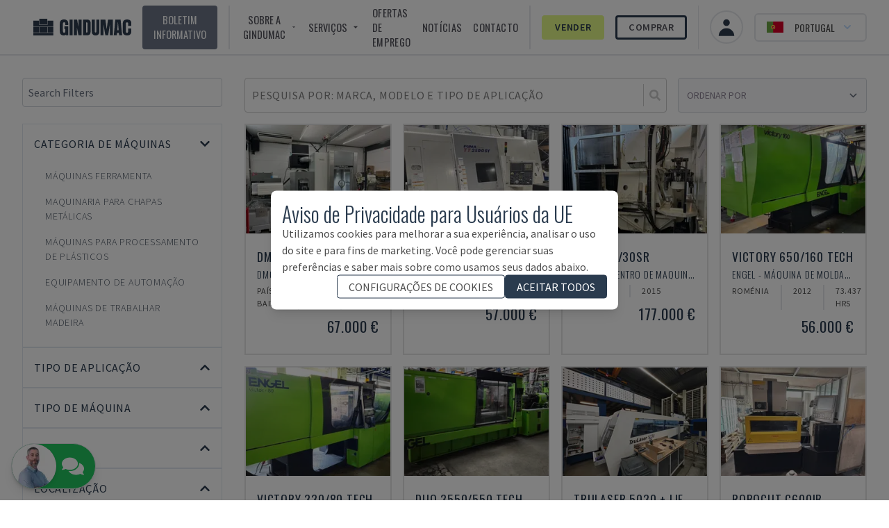

--- FILE ---
content_type: application/javascript; charset=utf-8
request_url: https://www.gindumac.pt/_next/static/chunks/4347-433d81351f261c13.js?dpl=dpl_BbHb1FpMnUnkoFL4ZQE1uefGFBNn
body_size: 20534
content:
!function(){try{var e="undefined"!=typeof window?window:"undefined"!=typeof global?global:"undefined"!=typeof self?self:{},t=Error().stack;t&&(e._sentryDebugIds=e._sentryDebugIds||{},e._sentryDebugIds[t]="2929c86e-d2dc-4411-8fc9-4a6ccf14a428",e._sentryDebugIdIdentifier="sentry-dbid-2929c86e-d2dc-4411-8fc9-4a6ccf14a428")}catch(e){}}();"use strict";(self.webpackChunk_N_E=self.webpackChunk_N_E||[]).push([[4347],{46399:function(e,t,a){a.d(t,{KA:function(){return l},gO:function(){return c},Dy:function(){return i},SQ:function(){return s},Ot:function(){return o}}),a(15436),a(74928),a(75035),a(3804),a(26630),a(57935);var n=a(86820);a(20243),a(40079),a(57753);var r=a(2066);function l(e){return{label:e.name&&e.name.toUpperCase(),value:e.id,slug:e.slug}}function i(e){let t=e.slug||(0,n.lV)(e.name);return{label:e.name&&e.name.toUpperCase(),value:e.name,slug:t}}function s(){let{t:e}=(0,r.Z)();return{getAppTypeOption:function(t){let a=t.name?e("products:"+t.name):"";if(!a){let e={"528f0cbf-aa19-42dc-9c35-2014323e587d":"3DPrinting","1d20e993-af80-4fa8-a2e4-e2312d7cfedb":"Deburring","21bda2c9-6469-46de-be71-de3703a55a9b":"Bending","4d0e86bb-f031-4d17-833f-7f163f8e81be":"Blow Moulding","a82f07f0-0b51-4853-81d6-724d8ebf22f7":"Boring","78d00ee5-980b-41c9-8ea3-15d3da8c8254":"Compounding","60cc13b9-418d-47ff-87e5-ec9492c24d82":"Drilling","85bae223-a5d8-4360-999d-908c752ca9fc":"EDM","9d331833-3c0d-4b91-9307-96530115e3e2":"Extrusion","97994b65-5226-46d5-a090-cae41cffb6c9":"Gear Hobbing","8ad93d3a-3313-4056-9c3d-99dccae7893c":"Grinding","2ed5a738-48f2-4cec-ac16-da6da05e6245":"Injection Moulding","ac6caffd-e3cc-424c-83e6-bfd37a248110":"Laser Cutting","c0946668-825a-4c92-acb1-3e78692d6fe0":"Laser Marking","66923dc0-aaf7-4f11-ae7e-27d8277cb401":"Laser Welding","da371dc0-030b-46ec-9523-ee0a96e006e9":"Measuring","62c734b2-692a-4c5c-aeec-27357e28a846":"Milling","69b6fb41-b380-4169-9c5a-adcd826477f8":"Other","5ab44f87-e3d2-4ed4-bcff-41954eeabb2a":"Other (AE)","6f8713f9-68c0-4a73-ac3b-a9e1fb95b87c":"Other (IMM)","235794b4-a017-421a-a566-d0b6eec0e2d5":"Other (MT)","60528568-8bd1-4e88-8b02-c31a61f1f329":"Other (SM)","7c885253-1dd1-4152-a3e5-cd7039d24c50":"Plasma Cutting","c49bbc44-63fa-43ec-ae47-f0a03d989d14":"Punching","da981823-5fb9-4219-aa11-65579b34b15a":"Robotics","f33ec68a-ef02-447f-9ef2-703c948aa895":"Sawing","10846585-24a7-46d1-ada1-dd6074c03d93":"Shaping","ce9bc4b5-a63f-43e8-8ec6-67644f24cb8a":"Shearing","c9cb7782-2ef7-49e5-80c2-b6b5752e8456":"SMT","e6b6008a-a591-4f20-b37a-0dbce60b86a8":"Stamping/Pressing","1f16dade-c9af-488c-ab12-a40565384dfb":"Turning","2649b651-f8ef-453f-b4ad-049bc9fd72e9":"Water Cutting","5d7d9b97-ab84-4cb0-ad1f-ae82c636ac79":"Welding"};t.key in e?a=e[t.key]:console.warn("useGetApplicationTypeOption() error: no API name for application :",t.key)}return a||console.log("slufiy will complain, error: no name for application :",t.key),{label:a.toUpperCase(),value:t.id,slug:(0,n.lV)(a)}}}}function o(){let{t:e}=(0,r.Z)();return{getMachineTypeOption:function(t){let a=e("products:"+t.name);if(!a){let e=[{key:"cafc248e-0bdb-45a9-8a1e-2bb27399d375",name:"3D Printer"},{key:"ad6669ef-d868-40bb-9a51-4fd15831ab2e",name:"Bending machines"},{key:"86b05544-ba40-4e9f-9684-fddad81d91b9",name:"Blow Moulding Machines"},{key:"20a269e9-b63d-486d-85d7-7f20b4bb7e20",name:"Boring machines"},{key:"a9ae3532-8197-4bd4-826f-9bae7cafc527",name:"Compounding Extrusion Line"},{key:"3a28e2d7-c6c2-43ed-90dc-518dd46e5751",name:"Compressor"},{key:"9391096d-9603-4280-a8b1-ad5044e3ca98",name:"Copy Router"},{key:"ce743c82-da99-4060-8336-7b441a9e18f8",name:"Drilling machines"},{key:"6f406a33-e918-4a85-b6f3-9bad3330ae2d",name:"Erosion machines"},{key:"5a171539-add9-4d34-a2b7-23121997a768",name:"Extrusion"},{key:"f35185b0-7440-45b6-a68e-f2f0feb68adc",name:"Fiber laser cutting machines"},{key:"f5a8f91a-ded6-4065-9270-3477aa0b3d7e",name:"Grinding machines"},{key:"8d332f1c-4f4f-4fa5-a05e-149edb7ff0f9",name:"Injection Moulding Compounder"},{key:"70e9fbd1-6e15-442d-9c31-8637efc6f4b8",name:"Injection moulding machines"},{key:"250cd61e-2e5b-4380-8075-d42fb4b1034b",name:"Laser cutting machines"},{key:"11a03070-a025-458b-ab53-7d6e19e99735",name:"Laser engraving and cutting machine"},{key:"0e38feb1-7faf-477e-a785-124bf9a82302",name:"Laser punch combination machine"},{key:"9bc31e14-3127-45cf-854e-692928060e84",name:"Laser welding machines"},{key:"56ac56ae-4ca5-4be4-8bac-c3479a06ddfc",name:"Lathes"},{key:"4d31bc98-0b00-4d7c-8a40-1e4ac9f0d2d3",name:"Machining centers (horizontal)"},{key:"30ce6dc1-0851-4e9d-8dc5-b4e0169b8a5a",name:"Machining centers (universal)"},{key:"32dcdb32-1fdd-47c5-915a-e25135a9d456",name:"Machining centers (vertical)"},{key:"9df1b414-4e54-45f3-b7a7-13601fe9c332",name:"Measuring machines"},{key:"9c228361-338d-4e38-afcb-5492e0a08924",name:"Milling machines"},{key:"2c9aab93-9860-44be-a7c8-73298e6f8aec",name:"Other"},{key:"a8ad3193-84c3-43f4-b276-279f6c713feb",name:"Pipe Bending"},{key:"6474c3c1-5970-4003-8461-003d80fb7da9",name:"Plasma Cutting Machine"},{key:"79adcb7c-b0e1-487d-8051-113d8778596a",name:"Press Brake"},{key:"acca8470-e11c-4bfe-880f-631cd69509e3",name:"Punching machines"},{key:"fa6cd01c-3a76-4ac5-a322-6b9a7a9085f2",name:"Robot"},{key:"cf9b6ed6-c66e-4215-b2b7-0bb8176c48db",name:"Rubber Injection Presses"},{key:"5765efc2-ab59-4f2e-ab21-2049ea6a50a9",name:"Sawing machines"},{key:"62423eb2-82a5-4b90-9e6b-7a4244520033",name:"Section Bending Machine"},{key:"275b0dac-3c5c-4246-b459-5c54caadd56b",name:"Shaping machines"},{key:"fc4cf5c2-b7ba-46b3-85c3-bf7d7a8958ab",name:"Shearing machines"},{key:"f2ff97e0-f488-4aab-aa76-28842b7315b8",name:"SMT"},{key:"6f4de062-8e42-4080-8f98-c3e13f7cc694",name:"Spare parts"},{key:"d092daab-37b4-4ce9-8be6-7e679bba0011",name:"Stamping machines"},{key:"4d2cd3ff-0ec6-4abb-8db8-94ad6ae003d2",name:"Turret punching machines"},{key:"059fd3c4-e359-4fcb-ac1a-16109d285211",name:"Waterjet cutting machines"},{key:"f631bf6c-188c-473f-ac59-0275eb0001c4",name:"Welding"}].find(e=>e.key===t.key);e&&(a=e.name)}return{label:a.toUpperCase(),value:t.id,slug:(0,n.jv)((0,n.lV)(a))}}}}function c(e){return{label:(null==e?void 0:e.name)&&e.name.toUpperCase(),value:e.id,slug:(null==e?void 0:e.country_code)&&e.country_code.toUpperCase()}}a(98825)},54347:function(e,t,a){a.d(t,{A5:function(){return eh},ZP:function(){return ed}});var n,r,l=a(15436),i=a(64162),s=a(94563),o=a(17467);a(46399);var c=a(44588),d=a(77460),u=a(76739),p=a.n(u),m=a(75035),h=a(86820),f=a(57753),g=a.n(f),b=a(74928),v=a(57935),_=a(98825),x=a(30227),y=a(40079),w=a(464),j=a(52563),S=a(10673),C=a(6763),E=a(14372);function N(){let[e,t]=(0,i.useState)(""),{facets:a}=(0,C.S)(),{brand:n,application_type:r,machine_type:s,model:o,search:c,localization_country:d,localization_continent:u,control_unit_brands:p,tech_specs:h,min_year:f,max_year:g,min_price:_,max_price:x}=(0,b.C)(e=>e.productFilter),y=(0,b.T)(),[S,N]=(0,i.useState)([]),{t:T}=(0,m.Z)("products");(0,i.useEffect)(()=>{if(a){let t=function(e,t,a){var n;if(!e)return[];let r=[],l=(null==a?void 0:a.toLowerCase().trim())||"",i=e=>l?e.filter(e=>{var t;return null===(t=e.name)||void 0===t?void 0:t.toLowerCase().includes(l)}):e;if(e.brands&&e.brands.length>0){let t=i(e.brands);t.length>0&&r.push({label:"Brands",options:t.map(e=>({value:e.id||e.slug,label:e.name,slug:e.slug,key:"brands"}))})}if(e.models&&e.models.length>0){let t=l?e.models.filter(e=>{var t;return null===(t=e.name)||void 0===t?void 0:t.toLowerCase().includes(l)}):e.models;t.length>0&&r.push({label:"Models",options:t.map(e=>({value:e.name,label:e.name,slug:e.name,key:"models"}))})}if(e.application_types&&e.application_types.length>0){let t=i(e.application_types);t.length>0&&r.push({label:"Application Types",options:t.map(e=>({value:e.id||e.slug,label:e.name,slug:e.slug,key:"application_types"}))})}if(e.machine_types&&e.machine_types.length>0){let t=i(e.machine_types);t.length>0&&r.push({label:"Machine Types",options:t.map(e=>({value:e.id||e.slug,label:e.name,slug:e.slug,key:"machine_types"}))})}if(e.categories&&e.categories.length>0){let t=i(e.categories);t.length>0&&r.push({label:"Categories",options:t.map(e=>({value:e.id||e.slug,label:e.name,slug:e.slug,key:"categories"}))})}if(e.countries&&e.countries.length>0){let t=i(e.countries);t.length>0&&r.push({label:"Countries",options:t.map(e=>({value:e.id||e.slug,label:e.name,slug:e.slug,key:"countries"}))})}if(null===(n=e.tech_specs)||void 0===n?void 0:n["Control Unit"]){let t=e.tech_specs["Control Unit"];if(Array.isArray(t)&&t.length>0){let e=t.find(e=>"control_unit_brands"===e.slug||"control-unit-brands"===e.slug);if((null==e?void 0:e.options)&&e.options.length>0){let t=l?e.options.filter(e=>String(e).toLowerCase().includes(l)):e.options;t.length>0&&r.push({label:"Control Unit Brands",options:t.map(e=>({value:String(e),label:String(e),slug:String(e),key:"control_unit_brands"}))})}}}if(e.machine_category){let t=e.machine_category;t.name&&(!l||t.name.toLowerCase().includes(l))&&r.push({label:"Machine Category",options:[{value:t.slug||t.id,label:t.name,slug:t.slug}]})}if(e.tech_specs&&Object.entries(e.tech_specs).forEach(e=>{let[t,a]=e;Array.isArray(a)&&a.forEach(e=>{if(e.options&&e.options.length>0){let a=e.name||e.slug,n="".concat(t," - ").concat(a);if(!l||n.toLowerCase().includes(l)){let t=l?e.options.filter(e=>("object"==typeof e?e.value||e.label||e.name:String(e)).toLowerCase().includes(l)):e.options;t.length>0&&r.push({label:n,options:t.map(t=>{let a="object"==typeof t?t.value||t.label||t.name:t,n="object"==typeof t?t.label||t.name||t.value:t;return{value:String(a),label:String(n),slug:e.slug,key:"tech_specs",fieldSlug:e.slug}})})}}})}),e.year_range){let a=e.year_range;if(!l||"year".includes(l)||"construction year".includes(l)){let e=[];a.min&&e.push({value:"min_year:".concat(a.min),label:"".concat(t("products:Year from")," ").concat(a.min),slug:"min_year",key:"year"}),a.max&&e.push({value:"max_year:".concat(a.max),label:"".concat(t("products:Year to")," ").concat(a.max),slug:"max_year",key:"year"}),e.length>0&&r.push({label:t("products:Construction Year"),options:e})}}if(e.price_range){let a=e.price_range;if(!l||"price".includes(l)){let e=[];a.min&&e.push({value:"min_price:".concat(a.min),label:"".concat(t("products:Price from")," ").concat(a.min),slug:"min_price",key:"price"}),a.max&&e.push({value:"max_price:".concat(a.max),label:"".concat(t("products:Price to")," ").concat(a.max),slug:"max_price",key:"price"}),e.length>0&&r.push({label:"Price Range",options:e})}}return r}(a,T,e);N(e?t:[])}},[a,e,T]);let R=(0,j.Z)(e=>{t(e)},300),L=[...(null!=n?n:[]).map(e=>({...e,key:"brands"})),...(null!=o?o:[]).map(e=>({...e,key:"models"})),...(null!=r?r:[]).map(e=>({...e,key:"application_types"})),...(null!=s?s:[]).map(e=>({...e,key:"machine_types"})),...(null!=d?d:[]).map(e=>({...e,key:"countries"}))];u&&L.push({label:"ONLY EUROPE",value:Array.isArray(u)?u[0]:u,key:"continents"}),L.push(...(null!=p?p:[]).map(e=>({label:"".concat(T("products:Control Unit Brand"),": ").concat(e),value:e,key:"control_unit_brands"}))),h&&Object.entries(h).forEach(e=>{let[t,n]=e;if(null!=n){let e=Array.isArray(n)?n:[n],r=t.replace(/_/g," ").replace(/\b\w/g,e=>e.toUpperCase());(null==a?void 0:a.tech_specs)&&Object.values(a.tech_specs).forEach(e=>{if(Array.isArray(e)){let a=e.find(e=>(0,E.OH)(e.slug)===t);(null==a?void 0:a.name)&&(r=a.name)}}),e.forEach(e=>{if(null!=e){let a,n;"object"==typeof e?(a=e.label||e.name||e.value||JSON.stringify(e),n=e.value||e.label||e.name||JSON.stringify(e)):"boolean"==typeof e?(a=e?T("products:Yes"):T("products:No"),n=e?T("products:Yes"):T("products:No")):(a=String(e),n=String(e)),L.push({label:"".concat(T("products:".concat(r)),": ").concat(a),value:n,key:"tech_specs",slug:t,fieldSlug:t})}})}}),f&&L.push({label:"".concat(T("products:Year from")," ").concat(f),value:"min_year:".concat(f),key:"year",slug:"min_year"}),g&&L.push({label:"".concat(T("products:Year to")," ").concat(g),value:"max_year:".concat(g),key:"year",slug:"max_year"}),_&&L.push({label:"".concat(T("products:Price from")," ").concat(_),value:"min_price:".concat(_),key:"price",slug:"min_price"}),x&&L.push({label:"".concat(T("products:Price to")," ").concat(x),value:"max_price:".concat(x),key:"price",slug:"max_price"}),c&&L.push({label:c,value:c,key:"search"});let I=(0,w.Z)();return(0,l.jsx)(O,{name:"product-filter-searchbar",isMulti:!0,options:S,onInputChange:function(e){return R(e),e},onChange:function(e){console.log("handleOnChange called with values:",e);let t=e.filter(e=>(null==e?void 0:e.key)==="brands"),a=e.filter(e=>(null==e?void 0:e.key)==="models"),n=e.filter(e=>(null==e?void 0:e.key)==="application_types"),r=e.filter(e=>(null==e?void 0:e.key)==="countries"),l=e.filter(e=>(null==e?void 0:e.key)==="machine_types"),i=e.filter(e=>(null==e?void 0:e.key)==="control_unit_brands"),s=e.filter(e=>(null==e?void 0:e.key)==="tech_specs"),o=e.filter(e=>(null==e?void 0:e.key)==="year"),c=e.filter(e=>(null==e?void 0:e.key)==="price"),d=e.filter(e=>(null==e?void 0:e.key)==="continents"),u=e.find(e=>(null==e?void 0:e.key)==="search");console.log("Updating filters from SearchbarV2:",{brands:t,models:a,application_types:n,countries:r,control_unit_brands:i,tech_specs_filtered:s,years:o,prices:c,searchText:u}),y((0,v.dk)(t)),y((0,v.ZY)(a)),y((0,v.Ym)(n)),y((0,v.TD)(l)),y((0,v.eD)(r)),y((0,v.ue)(d.length>0?d[0].value:void 0)),y((0,v.sh)(i.map(e=>e.value)));let p=o.find(e=>"min_year"===e.slug),m=o.find(e=>"max_year"===e.slug);y((0,v.h5)(p?parseInt(p.value.split(":")[1]):void 0)),y((0,v.XB)(m?parseInt(m.value.split(":")[1]):void 0));let f=c.find(e=>"min_price"===e.slug),g=c.find(e=>"max_price"===e.slug);y((0,v.vW)(f?parseInt(f.value.split(":")[1]):void 0)),y((0,v.L6)(g?parseInt(g.value.split(":")[1]):void 0));let b={};s.forEach(e=>{let t=e.slug||e.fieldSlug;if(t){let a=(0,E.OH)(t);b[a]||(b[a]=[]),b[a].push(e.value)}}),h&&Object.keys(h).forEach(e=>{b[e]||y((0,v.Pp)({key:e,value:void 0}))}),Object.entries(b).forEach(e=>{let[t,a]=e;y((0,v.Pp)({key:t,value:a}))}),y((0,v.qP)(null==u?void 0:u.value)),y((0,v.YA)(1))},disableNoOptionsMessage:!0,value:L,onCreateOption:e=>{y((0,v.qP)(e))},placeholder:I?T("products:SEARCH").toUpperCase():T("products:PRODUCT_LIST_SEARCH_PLACEHOLDER"),isSearchbar:!0})}function O(e){let{t}=(0,m.Z)();return(0,l.jsxs)("div",{className:e.containerClasses,children:[(0,l.jsx)("label",{className:"input-label",htmlFor:e.name,children:e.label}),(0,l.jsx)(x.Z,{name:e.name,placeholder:e.placeholder,options:e.options,styles:{input:e=>({...e,"input:focus":{boxShadow:"none",borderRadiu:"2em"}}),control:t=>{var a;return{...t,minHeight:"3rem",height:"auto",borderRadiu:null!==(a=e.borderRadius)&&void 0!==a?a:"0px","control:focus":{borderColor:"#6b7280"}}},valueContainer:e=>({...e,padding:"0.5rem",maxHeight:"none",overflow:"visible"}),multiValue:e=>({...e,margin:"2px"})},onChange:t=>{console.log("CreatableAutocomplete - onChange triggered with:",t),e.onChange&&e.onChange(t)},isMulti:e.isMulti,id:e.name,onInputChange:e.onInputChange,value:e.value,noOptionsMessage:()=>e.disableNoOptionsMessage?"":"No options",onCreateOption:e.onCreateOption,formatCreateLabel:e=>t("products:SEARCH")+": ".concat(e),createOptionPosition:"first",components:e.isSearchbar?{DropdownIndicator:T}:void 0})]})}let T=e=>(0,l.jsx)(S.c.DropdownIndicator,{...e,children:(0,l.jsx)(s.U41,{})});var R=a(29443),L=a(58279),I=a(81127);function k(){var e;let t=(0,b.T)(),a=(0,b.C)(e=>e.productFilter.page),{apiProductsResponse:n}=(0,R.Z)(),r=Math.ceil((null!==(e=null==n?void 0:n.total)&&void 0!==e?e:0)/I.L8),s=(0,d.Z)(1,r+1),o=!1,[c,u]=(0,i.useState)(0),[p,m]=(0,i.useState)(2);function h(e){try{window.scrollTo({top:0}),console.log("Scrolling up")}catch(e){console.error(e)}t((0,v.YA)(e))}return(0,i.useEffect)(()=>{u(a),window&&m(window.innerWidth<768?2:4)},[a]),0!=c&&s&&s.length>1?(0,l.jsxs)("div",{className:"btn-group mt-4 flex flex-nowrap justify-center","data-testid":"filter-pagination",children:[1!==c&&(0,l.jsx)("button",{className:"btn",onClick:()=>{h(c-1)},children:"\xab"}),s.map(e=>{let t=e-a;return 1==e||Math.abs(t)<p||e===r?(o=!1,(0,l.jsx)("button",{className:g()({btn:!0,"bg-brand-500 text-white":c==e}),onClick:()=>{h(e)},"data-testid":"filter-page-"+e,children:e},e)):o?void 0:(o=!0,(0,l.jsx)("button",{className:g()({btn:!0,"bg-brand-500 text-white":a==e}),disabled:!0,children:"..."},e))}),a!==(0,L.Z)(s)&&(0,l.jsx)("button",{className:"btn",onClick:()=>{h(c+1)},children:"\xbb"})]}):null}var A=a(27671),P=a(51025),U=a(27180),M=a(55775),D=a(83421),Z=a(96957),F=a(96636),q=a(32056),H=a(25234),B=a(24263),Y=a(75258);function z(e){let{title:t}=e;return(0,l.jsx)("div",{children:(0,l.jsx)("p",{className:"text-center text-muted-500",children:t})})}var V=function(e){let{isOpen:t,setIsOpen:a}=e,{t:n}=(0,m.Z)("products"),{register:r,handleSubmit:i,formState:{errors:s,isSubmitSuccessful:c,isSubmitting:d}}=(0,A.cI)({mode:"onBlur"}),{tFuzz:u}=(0,Z.M)();async function p(e){console.log(e);try{await (0,B.H1)({"first-name":e["search-request_first-name"],"last-name":e["search-request_last-name"],city:e["search-request_city"],email:e["search-request_email"],company:e["search-request_company"],country:e["search-request_country"],"phone-number":e["search-request_phone"],"phone-prefix":e["search-request_phone-prefix"],brand:e["search-request_brand"],comments:e["search-request_comments"],machine_category:e["search-request_machine_category"],model:e["search-request_model"],price_ranges:e["search-request_price_range"].replace("€",""),year:e["search-request_year"],"platform-name":"GINDUMAC Website","platform-type":"Wanted Request"}),(0,Y.zz)("buttonClick",{label:"Submit wanted request"})}catch(e){console.error("errror",e)}}let{locale:f}=(0,y.useRouter)(),{data:g}=(0,q.a)(["range"],()=>(0,F.SB)(null!=f?f:"en-US"));return(0,l.jsx)(l.Fragment,{children:(0,l.jsxs)(o.Z,{hasLogo:!0,isOpen:t,setIsOpen:a,size:"full",children:[(0,l.jsx)("hr",{}),(0,l.jsx)("div",{className:"","data-testid":"get-search-request_form",children:c?(0,l.jsx)(H.q,{subtitle:n("products:SUCCESS_MESSAGE_SEARCH_REQUEST_HEADER2")}):(0,l.jsxs)(l.Fragment,{children:[(0,l.jsx)("h1",{className:"my-6 text-center",children:n("products:SEARCH_REQUEST_FORM_HEADER")}),(0,l.jsxs)("form",{className:"mx-auto max-w-xl",onSubmit:i(p),children:[(0,l.jsx)(z,{title:n("products:SEARCH_REQUEST_FORM_P1")}),(0,l.jsxs)("div",{className:"mt-6 flex space-x-2",children:[(0,l.jsx)("div",{className:"w-1/2",children:(0,l.jsx)(D.P,{label:n("products:FORM_SELECT_CATEGORY"),options:(0,_.CP)().map(e=>({value:e.name,label:u(e.name)})),errors:s,register:r,name:"search-request_machine_category",validation:{required:!0}})}),(0,l.jsx)("div",{className:"w-1/2",children:(0,l.jsx)(P.I,{name:"search-request_brand",register:r,errors:s,placeholder:n("FORM_PLACEHOLDER_BRANDS").toUpperCase(),validation:{required:!0,maxLength:50}})})]}),(0,l.jsxs)("div",{className:"flex space-x-2",children:[(0,l.jsx)("div",{className:"w-1/2",children:(0,l.jsx)(P.I,{name:"search-request_model",register:r,errors:s,placeholder:n("FORM_PLACEHOLDER_MODELS").toUpperCase(),validation:{required:!0,maxLength:50}})}),(0,l.jsx)("div",{className:"w-1/2",children:(0,l.jsx)(P.I,{name:"search-request_year",register:r,errors:s,placeholder:n("FORM_PLACEHOLDER_YOM").toUpperCase(),validation:{required:!0,maxLength:50},type:"number"})})]}),(0,l.jsx)(P.I,{name:"search-request_comments",register:r,errors:s,placeholder:n("FORM_PLACEHOLDER_DETAILED_COMMENTS").toUpperCase(),validation:{required:!0,maxLength:120},type:"textarea"}),g&&(0,l.jsx)("div",{className:"mt-4",children:(0,l.jsx)(D.P,{label:n("products:SEARCH_REQUEST_BUDGET_RANGE").toUpperCase(),options:null==g?void 0:g["price-ranges"].map(e=>({value:e[0].toLocaleString("en-US")+(e[1]?" - "+e[1].toLocaleString("en-US"):" and over."),label:(0,h.OH)(e[0])+" - "+(e[1]?(0,h.OH)(e[1]):n("products:FORM_PRICE_RANGE_OVER")).toLowerCase()})),errors:s,register:r,name:"search-request_price_range",validation:{required:!0}})}),(0,l.jsxs)("div",{className:"space-y-2",children:[(0,l.jsx)("h3",{className:"my-4 text-center",children:n("products:DETAIL_MODALQUOTE_SUBHEADER3")}),(0,l.jsxs)("div",{className:"flex space-x-2",children:[(0,l.jsx)("div",{className:"w-1/2",children:(0,l.jsx)(P.I,{name:"search-request_first-name",register:r,errors:s,placeholder:n("FORM_PLACEHOLDER_FIRSTNAME"),validation:{required:!0,maxLength:50}})}),(0,l.jsx)("div",{className:"w-1/2",children:(0,l.jsx)(P.I,{name:"search-request_last-name",register:r,errors:s,placeholder:n("FORM_PLACEHOLDER_LASTNAME"),validation:{required:!0,maxLength:50}})})]}),(0,l.jsxs)("div",{className:"flex space-x-2",children:[(0,l.jsx)("div",{className:"w-1/2",children:(0,l.jsx)(P.I,{name:"search-request_company",register:r,errors:s,placeholder:n("FORM_PLACEHOLDER_COMPANY"),validation:{required:!0,maxLength:100}})}),(0,l.jsx)("div",{className:"w-1/2",children:(0,l.jsx)(P.I,{type:"email",name:"search-request_email",register:r,errors:s,placeholder:n("FORM_PLACEHOLDER_EMAIL"),validation:{required:!0,maxLength:100}})})]}),(0,l.jsxs)("div",{className:"flex space-x-2",children:[(0,l.jsx)("div",{className:"w-1/2",children:(0,l.jsx)(M.i,{type:"phoneCode",name:"search-request_phone-prefix",register:r,errors:s,validation:{required:!0}})}),(0,l.jsx)("div",{className:"w-1/2",children:(0,l.jsx)(P.I,{type:"number",name:"search-request_phone",register:r,errors:s,placeholder:n("FORM_PLACEHOLDER_PHONE"),validation:{required:!0,maxLength:20}})})]}),(0,l.jsxs)("div",{className:"flex space-x-2",children:[(0,l.jsx)("div",{className:"w-1/2",children:(0,l.jsx)(P.I,{name:"search-request_city",register:r,errors:s,placeholder:n("FORM_PLACEHOLDER_CITY").toUpperCase(),validation:{required:!0,maxLength:100}})}),(0,l.jsx)("div",{className:"w-1/2",children:(0,l.jsx)(M.i,{type:"country",name:"search-request_country",register:r,errors:s,validation:{required:!0}})})]}),(0,l.jsx)(U.$,{name:"search-request_terms",register:r,errors:s})]}),(0,l.jsx)("button",{type:"submit",className:"mx-auto mb-12 mt-4 rounded bg-brand-500 px-8 py-4 text-center uppercase text-white hover:bg-brand-400","data-testid":"submit-wanted-request",disabled:d,children:n("products:DETAIL_MODALQUOTE_BTN_SEND")})]})]})})]})})},W=function(){let{t:e}=(0,m.Z)(),[t,a]=(0,i.useState)(!1);return(0,l.jsx)("div",{className:"col-span-full h-64 w-full bg-gray-100 md:h-48",children:(0,l.jsxs)("ul",{className:"flex h-full flex-col items-center justify-center space-y-4 md:flex-row md:space-x-6 md:space-y-0",children:[(0,l.jsx)("li",{children:(0,l.jsx)("img",{src:"/svg/magnifying-glass.svg",alt:"",className:"h-20"})}),(0,l.jsxs)("li",{className:"px-2 text-center font-secondary text-2xl font-extralight text-brand-500 md:text-left",children:[(0,l.jsxs)("div",{children:[e("products:REQUEST_PRODUCT_LIST_HEADER"),(0,l.jsxs)("span",{className:"font-medium",children:[" ",e("products:REQUEST_PRODUCT_LIST_HIGHLIGHT")]})]}),(0,l.jsx)("div",{className:"font-primary text-base",children:e("products:REQUEST_PRODUCT_LIST_P1")})]}),(0,l.jsxs)("li",{className:"last-item",children:[(0,l.jsx)("button",{className:"bg-brand-500 px-4 py-2 font-light text-white",onClick:()=>{a(!0),(0,Y.zz)("buttonClick",{label:"Send wanted request"})},"data-testid":"open-wanted-request",children:e("products:REQUEST_BANNER_BTN")}),t&&(0,l.jsx)(V,{isOpen:t,setIsOpen:a})]})]})})},G=a(2066),Q=a(66305),K=a(86683),J=a(88732),X=a(67879),$=a(3804),ee=a(26630);(n=r||(r={})).Boolean="boolean",n.Numeric="numeric",n.Text="text";var et=a(14779);function ea(e){let{field:t,minKey:a,maxKey:n,minValue:r,maxValue:s,debouncedSetValue:o,minSlug:c,maxSlug:d}=e,{t:u}=(0,m.Z)(),p=t.slug,[h,f]=(0,i.useState)(null!=r?r:""),[g,b]=(0,i.useState)(null!=s?s:""),[v,_]=(0,i.useState)("");(0,i.useEffect)(()=>{f(null!=r?r:"")},[r]),(0,i.useEffect)(()=>{b(null!=s?s:"")},[s]),(0,i.useEffect)(()=>{let e=setTimeout(()=>{let e=""===h?void 0:Number(h),t=""===g?void 0:Number(g);void 0!==e&&e<0?_(u("products:validation_min_cannot_be_negative")):void 0!==t&&t<0?_(u("products:validation_max_cannot_be_negative")):void 0!==e&&void 0!==t&&e>t?_(u("products:validation_min_greater_than_max")):_("")},1e3);return()=>clearTimeout(e)},[h,g,u]);let x=e=>{if(f(e),""===e){o(c,void 0);return}let t=Number(e);t<0||void 0!==s&&t>Number(s)||o(c,t)},y=e=>{if(b(e),""===e){o(d,void 0);return}let t=Number(e);t<0||void 0!==r&&t<Number(r)||o(d,t)};return(0,l.jsxs)("div",{className:"flex min-w-0 flex-col gap-2",children:[(0,l.jsx)("label",{className:"input-label min-w-[140px] flex-shrink-0 font-bold",htmlFor:p,children:u("products:".concat(t.name))}),(0,l.jsxs)("div",{className:"flex min-w-0 flex-row items-center gap-2",children:[(0,l.jsx)("input",{id:"".concat(p,"-min"),name:a,type:"number",className:"w-full min-w-0 rounded border p-2 ".concat(v?"border-red-500":"border-gray-300"),value:h,onChange:e=>x(e.target.value),placeholder:t.unit?"Min (".concat(t.unit,")"):"Min"}),(0,l.jsx)("span",{children:"-"}),(0,l.jsx)("input",{id:"".concat(p,"-max"),name:n,type:"number",className:"w-full min-w-0 rounded border p-2 ".concat(v?"border-red-500":"border-gray-300"),value:g,onChange:e=>y(e.target.value),placeholder:t.unit?"Max (".concat(t.unit,")"):"Max"}),t.unit&&(0,l.jsx)("span",{className:"flex-shrink-0 text-sm text-gray-500",children:t.unit})]}),v&&(0,l.jsx)("div",{className:"text-sm text-red-600",children:v})]})}function en(e){let{field:t,hasSelectorLabel:a=!1}=e,{t:n}=(0,m.Z)(),s=(0,b.T)(),o=(0,b.C)(e=>e.productFilter),c=o.tech_specs||{},d=t.slug,u="control_unit_brands"===d||"control-unit-brands"===d||"control_brand"===d||"control-brand"===d||t.name.toLowerCase().includes("control")&&t.name.toLowerCase().includes("brand"),p=(0,E.OH)(d),h=u?o.control_unit_brands:c[p],f=(e,t)=>{if(s((0,v.YA)(1)),u){let e=Array.isArray(t)?t.map(e=>e.value||e):t?[String(t)]:[];s((0,v.sh)(e))}else{let a=(0,E.OH)(e);s((0,v.Pp)({key:a,value:t}))}},g=(0,i.useMemo)(()=>(0,j.Z)((e,t)=>{s((0,v.YA)(1));let a=(0,E.OH)(e);s((0,v.Pp)({key:a,value:t}))},500),[s]);if(!(0,E.ri)(d))return null;if(t.options&&t.options.length>0){let e=t.options.map(e=>({label:String(e),value:String(e)})),r=Array.isArray(h)?h:h?[h]:[];return r.length>0&&(r=r.map(e=>{if("object"==typeof e&&e.label&&e.value)return e;let t=String(e);return{label:t,value:t}})),(0,l.jsxs)("div",{className:"flex flex-col gap-2",children:[a&&(0,l.jsx)("label",{className:"font-bold",children:n("products:".concat(t.name))}),(0,l.jsx)($.Z,{placeholder:n("products:select_placeholder",{field:n("products:".concat(t.name))}),name:"".concat(d,"-autocomplete"),isMulti:!0,options:e,value:r,onChange:e=>f(d,e)})]})}if(void 0!==t.options&&0===t.options.length)return null;if(t.type===r.Boolean)return(0,l.jsxs)("div",{className:"flex flex-col gap-2",children:[(0,l.jsx)("label",{className:"font-bold",children:n("products:".concat(t.name))}),(0,l.jsx)(et.Z,{checked:!0===h,onChange:e=>{f(d,!!e.target.checked||void 0)}})]});if(t.type===r.Numeric){let e="".concat(d,"-min"),a="".concat(d,"-max"),n=(0,E.OH)(e),r=(0,E.OH)(a),i=c[n],s=c[r];return(0,l.jsx)(ea,{field:t,minKey:n,maxKey:r,minValue:i,maxValue:s,debouncedSetValue:g,minSlug:e,maxSlug:a})}return t.type===r.Text?(0,l.jsxs)("div",{className:"flex min-w-0 items-center gap-2",children:[(0,l.jsx)("label",{className:"input-label min-w-[140px] flex-shrink-0 font-bold",htmlFor:d,children:t.name}),(0,l.jsx)("input",{id:d,name:d,type:"text",className:"w-full min-w-0 rounded border border-gray-300 p-2",defaultValue:null!=h?h:"",onChange:e=>g(d,e.target.value),placeholder:t.unit?"e.g. (".concat(t.unit,")"):void 0}),t.unit&&(0,l.jsx)("span",{className:"flex-shrink-0 text-sm text-gray-500",children:t.unit})]}):null}function er(e){let{searchQuery:t=""}=e,{t:a}=(0,m.Z)(),{techSpecsCategories:n,isFetching:r}=(0,C.S)(),i=(0,b.C)(e=>e.productFilter);if(!n.length)return null;let s=n.find(e=>"Control Unit"===e.title);if(!s)return null;let o=s.fields.filter(e=>!!(0,E.ri)(e.slug)&&(void 0===e.options||0!==e.options.length)),c=t?o.filter(e=>"".concat(s.title," ").concat(e.name).toLowerCase().includes(t.toLowerCase())):o;if(0===c.length)return null;let d=o.some(e=>{var t;let a=(0,E.OH)(e.slug),n=(null===(t=i.tech_specs)||void 0===t?void 0:t[a])||i.control_unit_brands;return null!=n&&""!==n&&(!Array.isArray(n)||n.length>0)});return(0,l.jsx)(ee.Z,{title:a("products:".concat(s.title)),isOpenDefaultState:!!t||d,children:(0,l.jsxs)("div",{className:"relative space-y-6",children:[r&&(0,l.jsx)("div",{className:"absolute inset-0 z-10 flex items-center justify-center bg-white/50",children:(0,l.jsx)("div",{className:"h-6 w-6 animate-spin rounded-full border-2 border-brand-500 border-t-transparent"})}),c.map(e=>(0,l.jsx)("div",{id:"techspec-".concat(e.slug),children:(0,l.jsx)(en,{field:e})},e.id))]})})}function el(e){let{searchQuery:t=""}=e,{t:a}=(0,m.Z)(),{techSpecsCategories:n,isFetching:r}=(0,C.S)(),i=(0,b.C)(e=>e.productFilter);if(!n.length)return null;let s=n.find(e=>"Movement"===e.title);if(!s)return null;let o=s.fields.filter(e=>!!("Number of Axes"!==e.name&&(0,E.ri)(e.slug))&&(void 0===e.options||0!==e.options.length)),c=t?o.filter(e=>"".concat(s.title," ").concat(e.name).toLowerCase().includes(t.toLowerCase())):o;if(0===c.length)return null;let d=o.some(e=>{var t;let a=(0,E.OH)(e.slug),n=null===(t=i.tech_specs)||void 0===t?void 0:t[a];return null!=n&&""!==n&&(!Array.isArray(n)||n.length>0)});return(0,l.jsx)(ee.Z,{title:a("products:".concat(s.title)),isOpenDefaultState:!!t||d,children:(0,l.jsxs)("div",{className:"relative space-y-6",children:[r&&(0,l.jsx)("div",{className:"absolute inset-0 z-10 flex items-center justify-center bg-white/50",children:(0,l.jsx)("div",{className:"h-6 w-6 animate-spin rounded-full border-2 border-brand-500 border-t-transparent"})}),c.map(e=>(0,l.jsx)("div",{id:"techspec-".concat(e.slug),children:(0,l.jsx)(en,{field:e})},e.id))]})})}function ei(e){var t;let{searchQuery:a=""}=e,{t:n}=(0,m.Z)(),{techSpecsCategories:r,isFetching:i}=(0,C.S)(),s=(0,b.C)(e=>e.productFilter);if(!r.length)return null;let o=r.find(e=>"Movement"===e.title);if(!o)return null;let c=o.fields.find(e=>"Number of Axes"===e.name);if(!c||!(0,E.ri)(c.slug)||void 0!==c.options&&0===c.options.length||a&&!"number of axes ".concat(c.name).toLowerCase().includes(a.toLowerCase()))return null;let d=(0,E.OH)(c.slug),u=null===(t=s.tech_specs)||void 0===t?void 0:t[d],p=null!=u&&""!==u&&(!Array.isArray(u)||u.length>0);return(0,l.jsx)(ee.Z,{title:n("products:Number of Axes"),isOpenDefaultState:!!a||p,children:(0,l.jsxs)("div",{className:"relative space-y-6",children:[i&&(0,l.jsx)("div",{className:"absolute inset-0 z-10 flex items-center justify-center bg-white/50",children:(0,l.jsx)("div",{className:"h-6 w-6 animate-spin rounded-full border-2 border-brand-500 border-t-transparent"})}),(0,l.jsx)("div",{id:"techspec-".concat(c.slug),children:(0,l.jsx)(en,{field:c})},c.id)]})})}function es(e){let{searchQuery:t=""}=e,{techSpecsCategories:a,isFetching:n}=(0,C.S)(),{t:r}=(0,m.Z)(),i=(0,b.C)(e=>e.productFilter);if(!a.length)return null;let s=a.find(e=>"Technical Specification"===e.title);if(!s)return null;let o=s.fields.filter(e=>!!(0,E.ri)(e.slug)&&(void 0===e.options||0!==e.options.length)),c=t?o.filter(e=>"".concat(s.title," ").concat(e.name).toLowerCase().includes(t.toLowerCase())):o;if(0===c.length)return null;let d=o.some(e=>{var t;let a=(0,E.OH)(e.slug),n=null===(t=i.tech_specs)||void 0===t?void 0:t[a];return null!=n&&""!==n&&(!Array.isArray(n)||n.length>0)});return(0,l.jsx)(ee.Z,{title:r("products:".concat(s.title)),isOpenDefaultState:!!t||d,children:(0,l.jsxs)("div",{className:"relative space-y-6",children:[n&&(0,l.jsx)("div",{className:"absolute inset-0 z-10 flex items-center justify-center bg-white/50",children:(0,l.jsx)("div",{className:"h-6 w-6 animate-spin rounded-full border-2 border-brand-500 border-t-transparent"})}),c.map(e=>(0,l.jsx)("div",{id:"techspec-".concat(e.slug),children:(0,l.jsx)(en,{field:e,hasSelectorLabel:!0})},e.id))]})})}function eo(e){var t,a,n,r,s,o,d,u,p,f,x;let{filters:w}=e,{t:S}=(0,m.Z)("products"),E=(0,b.C)(e=>e.productFilter),N=(0,b.T)(),[O,T]=(0,i.useState)(""),{facets:R}=(0,C.S)(),L=(null==R?void 0:R.brands)||(null==w?void 0:w.brands)||[],I=(null==R?void 0:R.models)||(null==w?void 0:w.models)||[],k=(null==R?void 0:R.application_types)||(null==w?void 0:w.application_types)||[],A=(null==R?void 0:R.machine_types)||(null==w?void 0:w.machine_types)||[],P=(null==R?void 0:R.countries)||(null==w?void 0:w.localization_countries)||[],U=(null==R?void 0:null===(t=R.tech_specs)||void 0===t?void 0:t["Control Unit"])||(null==w?void 0:w.control_unit_brands)||[],M=L?L.map(e=>({label:e.name&&e.name.toUpperCase(),value:e.id,slug:e.slug})):[],D=I?I.map(e=>({label:e.name&&e.name.toUpperCase(),value:e.name,slug:e.name})):[],Z=(0,c.Z)(null==E?void 0:E.brand),F=function(e){let{getAppTypeOption:t}=function(){let{t:e}=(0,G.Z)();return{getAppTypeOption:function(t){let a=t.name?e("products:"+t.name):"";return a||console.log("slufiy will complain, error: no name for application :",t.key),{label:a.toUpperCase(),value:t.id,slug:(0,h.lV)(a)}}}}();return e?e.map(e=>t(e)):[]}(k),q=function(e){let{getMachineTypeOption:t}=function(){let{t:e}=(0,G.Z)();return{getMachineTypeOption:function(t){let a=e("products:"+t.name);return{label:a.toUpperCase(),value:t.id,slug:(0,h.jv)((0,h.lV)(a))}}}}();return e?e.map(e=>t(e)):[]}(A),H=function(e){let{t}=(0,G.Z)(),a=e?e.map(e=>({label:t("products:"+(null==e?void 0:e.code)).toUpperCase(),value:e.code})):[];return(0,J.Z)(a,"label")}(P),B=U?U.map(e=>({label:(null==e?void 0:e.name)&&e.name.toUpperCase(),value:e.slug,slug:e.slug})):[];function Y(e){let t=parseInt(e);return isNaN(t)?void 0:t}let{locale:z}=(0,y.useRouter)(),V=(null==R?void 0:null===(a=R.price_range)||void 0===a?void 0:a.max)||(null==w?void 0:null===(n=w.prices)||void 0===n?void 0:n.max),W=(0,i.useMemo)(()=>{let e=O.toLowerCase().trim();if(!e)return{showMachineCategory:!0,showBrand:!0,showModel:!0,showApplicationType:!0,showMachineType:!0,showCountry:!0,showYear:!0,showControlUnit:!0,showPriceRange:!0,showControlUnitFilters:!0,showDimensions:!0,showMovement:!0,showNumberOfAxes:!0,showTechSpecs:!0,filteredBrandOptions:M,filteredModelOptions:D,filteredApplicationTypeOptions:F,filteredMachineTypeOptions:q,filteredLocationOptions:H,filteredControlUnitOptions:B};let t=function(t){let a=arguments.length>1&&void 0!==arguments[1]?arguments[1]:"label";return t.filter(t=>{var n;return null===(n=t[a])||void 0===n?void 0:n.toLowerCase().includes(e)})},a=S("products:Brand").toLowerCase(),n=S("products:Model").toLowerCase(),r=S("products:PRODUCT_LIST_FILTERS_MACHINECATEGORY").toLowerCase(),l=S("products:Application Type").toLowerCase(),i=S("products:Machine Type").toLowerCase(),s=S("products:Country").toLowerCase(),o=S("products:PRODUCT_LIST_FILTERS_TITLE_YEAR").toLowerCase(),c=S("products:Control Unit").toLowerCase(),d=S("products:PRODUCT_LIST_FILTERS_TITLE_PRICERANGE").toLowerCase(),u=(0,_.CP)(),p=r.includes(e)||"category".includes(e)||u.some(t=>S("products:"+t.name).toLowerCase().includes(e)),m=t(M),h=a.includes(e)||m.length>0,f=t(D),g=n.includes(e)||f.length>0,b=t(F),v=l.includes(e)||"application".includes(e)||b.length>0,x=t(q),y=i.includes(e)||"machine".includes(e)||x.length>0,w=t(H),j=s.includes(e)||"location".includes(e)||"continent".includes(e)||w.length>0,C=o.includes(e)||"from".includes(e)||"to".includes(e)||"min".includes(e)||"max".includes(e),E=t(B);return{showMachineCategory:p,showBrand:h,showModel:g,showApplicationType:v,showMachineType:y,showCountry:j,showYear:C,showControlUnit:c.includes(e)||E.length>0,showPriceRange:d.includes(e)||"price".includes(e)||"from".includes(e)||"to".includes(e),showControlUnitFilters:!0,showDimensions:!0,showMovement:!0,showNumberOfAxes:!0,showTechSpecs:!0,filteredBrandOptions:m,filteredModelOptions:f,filteredApplicationTypeOptions:b,filteredMachineTypeOptions:x,filteredLocationOptions:w,filteredControlUnitOptions:E}},[O,S,M,D,F,q,H,B]),Q=(0,i.useMemo)(()=>(0,j.Z)(e=>{N((0,v.YA)(1)),N((0,v.vW)(Y(e)))},500),[N]),K=(0,i.useMemo)(()=>(0,j.Z)(e=>{N((0,v.YA)(1)),N((0,v.L6)(Y(e)))},500),[N]),et=(0,i.useMemo)(()=>(0,j.Z)(e=>{N((0,v.YA)(1)),N((0,v.h5)(Y(e)))},500),[N]),ea=(0,i.useMemo)(()=>(0,j.Z)(e=>{N((0,v.YA)(1)),N((0,v.XB)(Y(e)))},500),[N]),[en,eo]=(0,i.useState)(null!==(u=null===(r=E.min_year)||void 0===r?void 0:r.toString())&&void 0!==u?u:""),[ec,ed]=(0,i.useState)(null!==(p=null===(s=E.max_year)||void 0===s?void 0:s.toString())&&void 0!==p?p:""),[eu,ep]=(0,i.useState)(null!==(f=null===(o=E.min_price)||void 0===o?void 0:o.toString())&&void 0!==f?f:""),[em,eh]=(0,i.useState)(null!==(x=null===(d=E.max_price)||void 0===d?void 0:d.toString())&&void 0!==x?x:""),[ef,eg]=(0,i.useState)(""),[eb,ev]=(0,i.useState)("");return(0,i.useEffect)(()=>{var e,t;eo(null!==(t=null===(e=E.min_year)||void 0===e?void 0:e.toString())&&void 0!==t?t:"")},[E.min_year]),(0,i.useEffect)(()=>{var e,t;ed(null!==(t=null===(e=E.max_year)||void 0===e?void 0:e.toString())&&void 0!==t?t:"")},[E.max_year]),(0,i.useEffect)(()=>{var e,t;ep(null!==(t=null===(e=E.min_price)||void 0===e?void 0:e.toString())&&void 0!==t?t:"")},[E.min_price]),(0,i.useEffect)(()=>{var e,t;eh(null!==(t=null===(e=E.max_price)||void 0===e?void 0:e.toString())&&void 0!==t?t:"")},[E.max_price]),(0,i.useEffect)(()=>{let e=setTimeout(()=>{let e=""===en?void 0:parseInt(en),t=""===ec?void 0:parseInt(ec);void 0!==e&&void 0!==t&&e>t?eg("Min year cannot be greater than max year"):eg("")},1e3);return()=>clearTimeout(e)},[en,ec]),(0,i.useEffect)(()=>{let e=setTimeout(()=>{let e=""===eu?void 0:parseInt(eu),t=""===em?void 0:parseInt(em);void 0!==e&&void 0!==t&&e>t?ev("Min price cannot be greater than max price"):ev("")},1e3);return()=>clearTimeout(e)},[eu,em]),(0,l.jsx)(l.Fragment,{children:(0,l.jsxs)("div",{className:"w-64 max-w-sm md:w-72",children:[(0,l.jsxs)("div",{className:"sticky top-0 z-10 mb-4 bg-white pb-2",children:[(0,l.jsx)("input",{type:"text",placeholder:"Search Filters",className:"w-full rounded border border-gray-300 p-2 focus:border-brand-500 focus:outline-none",value:O,onChange:e=>T(e.target.value)}),O&&(0,l.jsx)("button",{onClick:()=>T(""),className:"absolute right-3 top-2 text-gray-400 hover:text-gray-600",children:"✕"})]}),O&&!Object.values(W).some(e=>e)&&(0,l.jsx)("div",{className:"py-4 text-center text-gray-500",children:"No filters match your search"}),W.showMachineCategory&&(0,l.jsx)(ee.Z,{title:S("products:PRODUCT_LIST_FILTERS_MACHINECATEGORY"),isOpenDefaultState:!0,links:(0,_.CP)().filter(e=>!O||S("products:"+e.name).toLowerCase().includes(O.toLowerCase())).map(e=>({label:S("products:"+e.name),href:e.href}))}),W.showApplicationType&&(0,l.jsx)(ee.Z,{title:S("products:Application Type"),isOpenDefaultState:!!O,children:(0,l.jsx)($.Z,{placeholder:(0,X.Z)(S("products:PRODUCT_LIST_FILTERS_SELECT_TYPE",{},{fallback:"Select type"}).toUpperCase()),name:"application-type-autocomplete",isMulti:!0,options:O?W.filteredApplicationTypeOptions:F,onChange:e=>{N((0,v.YA)(1)),N((0,v.Ym)(e))},value:E.application_type})}),W.showMachineType&&(0,l.jsx)(ee.Z,{title:S("products:Machine Type"),isOpenDefaultState:!!O,children:(0,l.jsx)($.Z,{placeholder:(0,X.Z)(S("products:PRODUCT_LIST_FILTERS_SELECT_TYPE",{},{fallback:"Select type"}).toUpperCase()),name:"machine-type-autocomplete",isMulti:!0,options:O?W.filteredMachineTypeOptions:q,onChange:e=>{N((0,v.YA)(1)),N((0,v.TD)(e))},value:E.machine_type})}),W.showBrand&&(0,l.jsxs)(ee.Z,{title:S("products:Brand"),isOpenDefaultState:!!O,children:[(0,l.jsx)($.Z,{name:"brand-autocomplete",placeholder:(0,X.Z)(S("products:PRODUCT_LIST_FILTERS_SELECT_BRAND")),isMulti:!0,options:O?W.filteredBrandOptions:M,onChange:e=>{N((0,v.YA)(1)),N((0,v.dk)(e))},value:E.brand}),(0,l.jsx)("div",{className:"mt-4",children:(0,l.jsx)($.Z,{placeholder:(0,X.Z)(S("products:PRODUCT_LIST_FILTERS_SELECT_MODELS",{},{fallback:"Select model"}).toUpperCase()),name:"model-autocomplete",isMulti:!0,options:Z?[]:O?W.filteredModelOptions:D,customNoOptionsMessage:Z?S("products:SELECT_A_BRAND_FIRST"):void 0,onChange:e=>{N((0,v.YA)(1)),N((0,v.ZY)(e))},value:E.model})})]}),W.showCountry&&(0,l.jsxs)(ee.Z,{title:S("products:Country"),isOpenDefaultState:!!O,children:[(0,l.jsx)($.Z,{placeholder:(0,X.Z)(S("products:PRODUCT_LIST_FILTERS_SELECT_LOCATION")),isMulti:!0,options:O?W.filteredLocationOptions:H,onChange:e=>{N((0,v.YA)(1)),N((0,v.eD)(e))},value:E.localization_country,name:"location-autocomplete"}),(0,l.jsx)("button",{className:g()("btn mt-2 w-full uppercase",(0,c.Z)(E.localization_continent)?"border-gray-500 text-gray-500 hover:bg-gray-500 hover:text-white":"bg-brand-500 text-white"),onClick:()=>{N((0,v.YA)(1)),E.localization_continent?N((0,v.ue)(void 0)):N((0,v.ue)("EU"))},children:S("products:LOCATION_CONTINENT_EU")})]}),W.showYear&&(0,l.jsxs)(ee.Z,{title:S("products:PRODUCT_LIST_FILTERS_TITLE_YEAR"),isOpenDefaultState:!!O,children:[(0,l.jsxs)("div",{className:"flex min-w-0 flex-row items-center gap-2",children:[(0,l.jsx)("input",{type:"number",name:"from",id:"min-year",placeholder:"1990",className:g()("w-full min-w-0 rounded border p-2",ef?"border-red-500":"border-gray-300"),value:en,onChange:e=>{let t=e.target.value;if(eo(t),0===t.length||parseInt(t)>1900){let e=parseInt(t);if(E.max_year&&!isNaN(e)&&e>E.max_year)return;et(t)}}}),(0,l.jsx)("span",{children:"-"}),(0,l.jsx)("input",{type:"number",name:"to",id:"max-year",placeholder:new Date().getFullYear().toString(),className:g()("w-full min-w-0 rounded border p-2",ef?"border-red-500":"border-gray-300"),value:ec,onChange:e=>{let t=e.target.value;if(ed(t),0===t.length||parseInt(t)>1900){let e=parseInt(t);if(E.min_year&&!isNaN(e)&&e<E.min_year)return;ea(t)}}})]}),ef&&(0,l.jsx)("div",{className:"mt-1 text-sm text-red-600",children:ef})]}),W.showPriceRange&&(0,l.jsxs)(ee.Z,{title:S("products:PRODUCT_LIST_FILTERS_TITLE_PRICERANGE"),isOpenDefaultState:!!O,children:[(0,l.jsxs)("div",{className:"flex min-w-0 flex-row items-center gap-2",children:[(0,l.jsx)("input",{type:"number",name:"from",id:"min-price",placeholder:"0",className:g()("w-full min-w-0 rounded border p-2",eb?"border-red-500":"border-gray-300"),value:eu,onChange:e=>{let t=e.target.value;ep(t);let a=parseInt(t);(!E.max_price||isNaN(a)||!(a>E.max_price))&&Q(t)}}),(0,l.jsx)("span",{children:"-"}),(0,l.jsx)("input",{type:"number",name:"to",id:"max-price",placeholder:V?(0,h.OH)(V,z).toString():"",className:g()("w-full min-w-0 rounded border p-2",eb?"border-red-500":"border-gray-300"),value:em,onChange:e=>{let t=e.target.value;eh(t);let a=parseInt(t);(!E.min_price||isNaN(a)||!(a<E.min_price))&&K(t)}})]}),eb&&(0,l.jsx)("div",{className:"mt-1 text-sm text-red-600",children:eb})]}),W.showControlUnitFilters&&(0,l.jsx)(er,{searchQuery:O}),W.showNumberOfAxes&&(0,l.jsx)(ei,{searchQuery:O}),W.showMovement&&(0,l.jsx)(el,{searchQuery:O}),W.showTechSpecs&&(0,l.jsx)(es,{searchQuery:O})]})})}function ec(){var e,t;let{apiProductsResponse:a,isLoading:n,apiRelatedProductsResponse:r}=(0,R.Z)(),s=!n&&(0,c.Z)(null==a?void 0:a.dataV2),o=null!==(t=null==r?void 0:r.dataV2)&&void 0!==t?t:[],{t:u}=(0,G.Z)();return(0,l.jsxs)("div",{className:"grid grid-cols-1 gap-4 pt-4 md:grid-cols-2 xl:grid-cols-4","data-testid":"product-list",children:[n&&(0,d.Z)(10).map(e=>(0,l.jsx)(eu,{},e)),!n&&(null==a?void 0:null===(e=a.dataV2)||void 0===e?void 0:e.map((e,t)=>(0,l.jsxs)(i.Fragment,{children:[(0,l.jsx)(eh,{p:e},e.id),0!==t&&(t+1)%8==0&&(0,l.jsx)(W,{},e.id+"wanted-request")]},"fg-".concat(e.id)))),!n&&(0,c.Z)(null==a?void 0:a.dataV2)&&(0,l.jsx)("div",{className:"col-span-full w-full",children:u("products:NO_PRODUCTS_FOUND")}),s&&(0,l.jsxs)(l.Fragment,{children:[(0,l.jsx)(W,{}),(0,l.jsx)("h1",{className:"col-span-full w-full text-center",children:u("products:RELATED_PRODUCT_TITLE")}),o.map((e,t)=>(0,l.jsxs)(i.Fragment,{children:[(0,l.jsx)(eh,{p:e},e.id),0!==t&&(t+1)%8==0&&(0,l.jsx)(W,{},e.id+"wanted-request")]},"fg-".concat(e.id)))]})]})}function ed(){let{apiProductsResponse:e}=(0,R.Z)();return(0,l.jsx)("main",{children:(0,l.jsx)("section",{className:"flex w-full flex-col justify-center space-y-4 bg-white",children:(0,l.jsxs)("div",{className:"flex p-4",children:[(0,l.jsxs)("div",{className:"float-left hidden min-w-[20em] p-4 lg:block",children:[!1,(0,l.jsx)(eo,{})]}),(0,l.jsxs)("div",{className:"flex-1 md:p-4",children:[(0,l.jsxs)("div",{className:"flex w-full flex-col space-y-2 xl:flex-row xl:space-x-4 xl:space-y-0",children:[(0,l.jsx)("div",{className:"flex flex-1 items-center space-x-4",children:(0,l.jsx)(ef,{productsResponse:e||{data:{products:[],total_results:0,filters:{brands:[],application_types:[],machine_types:[],control_unit_brands:[],localization_countries:[],localization_continents:[],machine_categories:[],prices:{min:0,max:0},models:[]}}}})}),(0,l.jsxs)("div",{className:"flex justify-end",children:[(0,l.jsx)(ep,{}),(0,l.jsx)(em,{})]})]}),(0,l.jsx)(ec,{}),(0,l.jsx)(k,{})]})]})})})}function eu(){return(0,l.jsx)("div",{className:"w-full",children:(0,l.jsx)("div",{className:"h-full animate-pulse rounded-lg border bg-white shadow-lg",children:(0,l.jsxs)("div",{className:"flex-1 space-y-4 px-2 py-1",children:[(0,l.jsx)("div",{className:"h-48 w-full rounded bg-gray-400 "}),(0,l.jsx)("div",{className:"h-4 rounded bg-gray-400"}),(0,l.jsx)("div",{className:"h-4 w-5/6 rounded bg-gray-400"})]})})})}function ep(){let{t:e}=(0,m.Z)("products"),t=[{selected:!1,slug:"recent_added_first",value:"recent_added_first",text:e("products:PRODUCT_LIST_FILTERS_ORDERBY")},{selected:!1,slug:"price_lowest_first",value:e("products:SORT_BY_PRICE_LOWEST_FIRST"),text:e("products:PRODUCT_LIST_FILTERS_ORDER_LOWEST")},{selected:!1,slug:"price_highest_first",value:e("products:SORT_BY_PRICE_HIGHEST_FIRST"),text:e("products:PRODUCT_LIST_FILTERS_ORDER_HIGHEST")},{selected:!1,slug:"year_newest_first",value:e("products:SORT_BY_YEAR_NEWEST_FIRST"),text:e("products:PRODUCT_LIST_FILTERS_ORDER_NEWEST")},{selected:!1,slug:"year_oldest_first",value:e("products:SORT_BY_YEAR_OLDEST_FIRST"),text:e("products:PRODUCT_LIST_FILTERS_ORDER_OLDEST")},{selected:!1,slug:"production_hours_highest_first",value:e("products:SORT_BY_PRODUCTION_HOURS_HIGHEST_FIRST"),text:e("products:PRODUCT_LIST_FILTERS_ORDER_MAXHOURS")},{selected:!1,slug:"production_hours_lowest_first",value:e("products:SORT_BY_PRODUCTION_HOURS_LOWEST_FIRST"),text:e("products:PRODUCT_LIST_FILTERS_ORDER_MINHOURS")}],a=(0,b.T)();return(0,l.jsx)(l.Fragment,{children:(0,l.jsxs)(l.Fragment,{children:[(0,l.jsx)("label",{htmlFor:"orderby",className:"sr-only",children:"Select an option"}),(0,l.jsx)("select",{id:"orderby",className:"block flex-1 rounded border border-gray-300 bg-gray-50 text-sm uppercase text-[#8C8294] focus:border-blue-500 focus:ring-blue-500 md:max-w-xs",onChange:function(e){let t=e.target.value;a((0,v.uI)(t))},children:t.map(e=>(0,l.jsx)("option",{value:e.slug,className:"uppercase",children:e.text},e.slug))})]})})}function em(){let[e,t]=(0,i.useState)(!1);return(0,l.jsxs)("div",{className:"ml-4 block lg:hidden",children:[(0,l.jsx)("button",{className:"flex h-10 w-10 items-center justify-center rounded-full bg-brand-500 shadow-lg",onClick:()=>t(!e),type:"button",children:(0,l.jsx)(s.ulB,{className:"text-xl text-white"})}),(0,l.jsx)(o.Z,{isOpen:e,setIsOpen:t,size:"4/5",children:(0,l.jsx)(eo,{})})]})}function eh(e){var t,a,n,r,i;let{p:s}=e,{t:o}=(0,m.Z)("products"),{locale:c}=(0,y.useRouter)();return c||(c="en-US"),(0,l.jsx)(Q.Z,{href:{pathname:"/product/[machine_id]",query:{machine_id:s.slug||""}},aProps:{className:g()("group box-border h-full w-full cursor-pointer"),"data-testid":"product-list-item"},children:(0,l.jsxs)("div",{className:"relative mx-auto h-full border-2 border-neutral-200 transition duration-300 hover:-translate-y-2 hover:shadow-xl lg:max-w-lg",children:[(0,l.jsxs)("div",{className:"aspect-h-3 aspect-w-4 w-full overflow-hidden bg-gray-200",children:[(0,l.jsx)(p(),{src:s.images&&s.images[0]?null===(t=s.images[0])||void 0===t?void 0:t.thumbnail_url:"/images/no-img-placeholder.png",alt:s.images&&s.images[0]?null===(a=s.images[0])||void 0===a?void 0:a.alt[c]:"No image available",fill:!0,sizes:"(min-width: 2600px) 518px, (min-width: 1280px) calc(23.31vw - 91px), (min-width: 1040px) calc(49.55vw - 199px), (min-width: 780px) calc(48.33vw - 27px), calc(99.78vw - 34px)",className:"object-cover ".concat(s.is_available?"":"brightness-50")}),!s.is_available&&(0,l.jsx)("h3",{className:"absolute left-1/2 top-1/2 m-0 h-10 w-min -translate-x-1/2 -translate-y-1/2 rotate-[-30deg] p-0 text-4xl font-medium uppercase text-white",children:o("products:Sold")})]}),(0,l.jsxs)("div",{className:"space-y-2 px-4 py-6",children:[(0,l.jsx)("h3",{className:"h2 truncate text-[1.1rem] font-medium uppercase text-brand-500 ",children:s.model}),(0,l.jsx)("p",{className:"h3 truncate text-sm uppercase text-brand-500",children:(null===(n=s.brand)||void 0===n?void 0:n.name)+" - "+o((null===(r=s.machine_type)||void 0===r?void 0:r.name)||"")}),(0,l.jsxs)("div",{className:"flex space-x-4 text-xs",children:[(0,l.jsx)("div",{className:"border-r-2 pr-4 uppercase text-muted-500",children:o("products:"+(null===(i=s.location)||void 0===i?void 0:i.country))}),(0,l.jsx)("div",{className:g()("text-muted-500",{"border-r-2 pr-4":"number"==typeof s.production_hours}),children:s.year}),"number"==typeof s.production_hours?(0,l.jsx)("div",{className:"pr-4 text-muted-500",children:(0,h.Y4)(s.production_hours)+" "+o("products:HOURS_ABBR")}):null]}),s.is_available&&s.price&&(0,l.jsx)("div",{className:"text-right font-secondary text-xl font-medium text-brand-500",children:(0,h.OH)(s.price[K.LOCALES_FORMAT[c].currency_ISO],c)})]})]})})}function ef(e){let{productsResponse:t}=e;return(0,l.jsx)("div",{className:"flex flex-grow",children:(0,l.jsxs)("div",{className:"relative w-full",children:[!1,(0,l.jsx)(N,{})]})})}},26630:function(e,t,a){a.d(t,{Z:function(){return u}});var n=a(15436),r=a(57753),l=a.n(r),i=a(40079),s=a(64162),o=a(94563),c=a(66305),d=a(38175);function u(e){let{title:t="",isOpenDefaultState:a=!1,options:r=[],isAlwaysOpen:u,links:p,children:m,onOptionChange:h,isOptionActive:f,dataTestId:g}=e,[b,v]=(0,s.useState)(u||a),{pathname:_,locale:x}=(0,i.useRouter)();return(0,s.useEffect)(()=>{!u&&a&&v(!0)},[a,u]),(0,n.jsxs)("div",{className:"border-[1px] border-slate-200 p-4","data-testid":null!=g?g:t,children:[(0,n.jsxs)("div",{className:"flex cursor-pointer items-center justify-between",onClick:()=>v(e=>!e),children:[(0,n.jsx)("h5",{className:"uppercase text-brand-500",children:t}),!u&&(0,n.jsx)(o.s$2,{className:l()({"rotate-180 transform duration-100":b," text-brand-500":!0})})]}),(0,n.jsxs)("div",{className:l()({"mt-4":!0,hidden:!b}),children:[r.map(e=>(0,n.jsx)("button",{className:l()("flex w-full cursor-pointer items-center justify-between px-4 py-2",f&&f(e)?"!hover:text-gray-600 bg-brand-500 text-white":"text-gray-600 hover:bg-slate-100"),onClick:()=>h&&h(e),children:(0,n.jsx)("p",{className:"text-sm font-light uppercase",children:e.label})},e.value)),p&&p.map(e=>{let t=function(e,t){for(let[a,n]of Object.entries(d.pathTranslations))if(n[t]===e)return a;return e}(_,null!=x?x:"en-US")===e.href;return(0,n.jsx)(c.Z,{href:t?"/products":e.href,aProps:{className:l()("text-sm font-light uppercase",{" text-gray-600":!t,"  text-white":t})},children:(0,n.jsx)("div",{className:l()("flex cursor-pointer items-center justify-between px-4 py-2",{"hover:bg-slate-100":!t,"bg-brand-500":t}),children:e.label})},e.href)}),m]})]})}},3804:function(e,t,a){a.d(t,{Z:function(){return l}});var n=a(15436);a(64162);var r=a(70513);function l(e){return(0,n.jsxs)("div",{className:e.containerClasses,children:[(0,n.jsx)("label",{className:"input-label",htmlFor:e.name,children:e.label}),(0,n.jsx)(r.ZP,{placeholder:e.placeholder,options:e.options,styles:{input:e=>({...e,"input:focus":{boxShadow:"none",borderRadiu:"2em"}}),control:t=>{var a;return{...t,borderRadiu:null!==(a=e.borderRadius)&&void 0!==a?a:"0px","control:focus":{borderColor:"#6b7280"}}}},onChange:e.onChange,isMulti:e.isMulti,id:e.name,onInputChange:e.onInputChange,value:!e.value&&e.isMulti?[]:e.value,noOptionsMessage:()=>{var t;return null!==(t=e.customNoOptionsMessage)&&void 0!==t?t:"No options"}})]})}},20243:function(e,t,a){a.d(t,{z:function(){return s}});var n=a(40079),r=a(38175);let l={"used-automation-equipment":"automation-equipment","used-machine-tools":"machine-tool","used-plastics-processing-machinery":"plastics-processing","used-sheet-metal-machinery":"sheet-metal","used-wood-working-machinery":"wood-working"},i={};for(let e in r.pathTranslations){let t=e.split("/").pop();if(t&&l[t]){let a=l[t];i[t]=a;let n=r.pathTranslations[e];for(let e in n){let t=n[e],r=null==t?void 0:t.split("/").pop();r&&(i[decodeURIComponent(r)]=a)}}}function s(){var e,t;let{pathname:a}=(0,n.useRouter)();return null!==(t=i[null!==(e=a.split("/")[2])&&void 0!==e?e:""])&&void 0!==t?t:""}},6763:function(e,t,a){a.d(t,{S:function(){return o}});var n=a(32056),r=a(40079),l=a(14328),i=a(74928),s=a(20243);function o(){var e;let{locale:t}=(0,r.useRouter)(),a=t||"en-US",o=(0,i.C)(e=>e.productFilter),c=(0,s.z)(),d={...o,machine_category:c||o.machine_category},{data:u,isLoading:p,isFetching:m}=(0,n.a)(["facets",d,a],()=>(0,l.FK)(d,a),{enabled:!!a,keepPreviousData:!0,refetchOnWindowFocus:!1,refetchOnMount:!1,refetchOnReconnect:!1,refetchInterval:0,refetchIntervalInBackground:!1,staleTime:1/0,cacheTime:1/0}),h=null!==(e=null==u?void 0:u.tech_specs)&&void 0!==e?e:void 0;return{facets:u,techSpecsCategories:h?Object.entries(h).map(e=>{let[t,a]=e;return{title:t,fields:a}}):[],isLoading:p,isFetching:m}}},464:function(e,t,a){var n=a(64162),r=a(57531);t.Z=function(){let[e,t]=(0,n.useState)(!1),a=(0,r.Z)();return(0,n.useEffect)(()=>{let e=()=>{t(a.width<=768)};return window.addEventListener("resize",e),e(),()=>window.removeEventListener("resize",e)},[a]),e}},29443:function(e,t,a){var n=a(74928),r=a(20243),l=a(40079),i=a(32056),s=a(44588),o=a(63220),c=a(27399),d=a(14328),u=a(81127);t.Z=()=>{let{brand:e,model:t,localization_continent:a,localization_country:p,application_type:m,machine_type:h,control_unit_brand:f,min_price:g,max_price:b,search:v,order_by:_,page:x,min_xaxis_movement:y,max_xaxis_movement:w,min_tablesize:j,max_tablesize:S,min_xaxis_sheetmetal:C,max_xaxis_sheetmetal:E,min_force_sheetmetal:N,max_force_sheetmetal:O,min_thickness_sheetmetal:T,max_thickness_sheetmetal:R,min_laser_sheetmetal:L,max_laser_sheetmetal:I,min_clamping_force:k,max_clamping_force:A,min_screw_diameter:P,max_screw_diameter:U,min_maximum_reach:M,max_maximum_reach:D,min_maximum_payload:Z,max_maximum_payload:F,min_year:q,max_year:H,control_unit_brands:B,tech_specs:Y}=(0,n.C)(e=>e.productFilter),z=(0,r.z)(),V=(0,l.useRouter)(),{locale:W}=V,G=null!=W?W:"en-US",Q=function(e){var t;let{categoryApiName:a,brands:n,models:r,localization_continent:l,localization_country:i,application_type:o,machine_type:d,control_unit_brand:u,min_price:p,max_price:m,search:h,order_by:f,page:g,locale:b,api_version:v,min_xaxis_movement:_,max_xaxis_movement:x,min_tablesize:y,max_tablesize:w,min_xaxis_sheetmetal:j,max_xaxis_sheetmetal:S,min_force_sheetmetal:C,max_force_sheetmetal:E,min_thickness_sheetmetal:N,max_thickness_sheetmetal:O,min_laser_sheetmetal:T,max_laser_sheetmetal:R,min_clamping_force:L,max_clamping_force:I,min_screw_diameter:k,max_screw_diameter:A,min_maximum_reach:P,max_maximum_reach:U,min_maximum_payload:M,max_maximum_payload:D,min_year:Z,max_year:F,control_unit_brands:q,tech_specs:H}=e;return["products",(t={categoryApiName:a,locale:b,api_version:v,brands:n,models:r,localization_continent:l,localization_country:i,application_type:o,machine_type:d,control_unit_brand:u,min_price:p,max_price:m,search:h,order_by:f,page:g,min_xaxis_movement:_,max_xaxis_movement:x,min_tablesize:y,max_tablesize:w,min_xaxis_sheetmetal:j,max_xaxis_sheetmetal:S,min_force_sheetmetal:C,max_force_sheetmetal:E,min_thickness_sheetmetal:N,max_thickness_sheetmetal:O,min_laser_sheetmetal:T,max_laser_sheetmetal:R,min_clamping_force:L,max_clamping_force:I,min_screw_diameter:k,max_screw_diameter:A,min_maximum_reach:P,max_maximum_reach:U,min_maximum_payload:M,max_maximum_payload:D,min_year:Z,max_year:F,control_unit_brands:q,tech_specs:H},(0,c.Z)({},t,(e,a)=>void 0===a||(0,s.Z)(t)?null:a))]}({categoryApiName:z,brands:e,models:t,localization_continent:a,localization_country:p,application_type:m,machine_type:h,control_unit_brand:f,min_price:g,max_price:b,search:v,order_by:_,page:x,locale:G,api_version:V.query.api_version,min_xaxis_movement:y,max_xaxis_movement:w,min_tablesize:j,max_tablesize:S,min_xaxis_sheetmetal:C,max_xaxis_sheetmetal:E,min_force_sheetmetal:N,max_force_sheetmetal:O,min_thickness_sheetmetal:T,max_thickness_sheetmetal:R,min_laser_sheetmetal:L,max_laser_sheetmetal:I,min_clamping_force:k,max_clamping_force:A,min_screw_diameter:P,max_screw_diameter:U,min_maximum_reach:M,max_maximum_reach:D,min_maximum_payload:Z,max_maximum_payload:F,min_year:q,max_year:H,control_unit_brands:B,tech_specs:Y}),{data:K,isLoading:J}=(0,i.a)(Q,async()=>{let n=V.query.api_version,r=await (0,d.ju)({brand:e,page:x,machine_category:z,model:t,localization_continent:a,localization_country:p,application_type:m,machine_type:h,control_unit_brand:f,min_price:g,max_price:b,search:v,order_by:_,min_xaxis_movement:y,max_xaxis_movement:w,min_tablesize:j,max_tablesize:S,min_xaxis_sheetmetal:C,max_xaxis_sheetmetal:E,min_force_sheetmetal:N,max_force_sheetmetal:O,min_thickness_sheetmetal:T,max_thickness_sheetmetal:R,min_laser_sheetmetal:L,max_laser_sheetmetal:I,min_clamping_force:k,max_clamping_force:A,min_screw_diameter:P,max_screw_diameter:U,min_maximum_reach:M,max_maximum_reach:D,min_maximum_payload:Z,max_maximum_payload:F,min_year:q,max_year:H,control_unit_brands:B,tech_specs:Y},G,n);if((0,s.Z)(r.dataV2)||(0,o.Z)(r.dataV2)&&r.dataV2.length<5){let a=await (0,d.DW)({brand:e,model:t,application_type_ids:m,machine_type_ids:h,page:1},G);return{products:r,relatedProducts:(null==a?void 0:a.total)!==void 0&&a.total>0?a:void 0}}return{products:r,relatedProducts:void 0}},{refetchOnWindowFocus:!1,refetchOnMount:e=>!e.state.dataUpdatedAt||Date.now()-e.state.dataUpdatedAt>u.Jl,refetchOnReconnect:!1,refetchInterval:0,refetchIntervalInBackground:!1,staleTime:u.Jl,cacheTime:1/0});return{apiProductsResponse:null==K?void 0:K.products,isLoading:J,apiRelatedProductsResponse:null==K?void 0:K.relatedProducts}}},24263:function(e,t,a){a.d(t,{F0:function(){return s},H1:function(){return u},R6:function(){return d},SH:function(){return o},yr:function(){return c}});var n=a(99123),r=a.n(n);let l=null;function i(){return l||(l=r().create({baseURL:"https://crm.gindumac.com/api/v1/",headers:{"Content-Type":"application/json"}}))}function s(e){return e.transport||e["on-site-installment"]||delete e["transport-address"],i().post("buylead",e)}function o(e){return i().post("liquidationprojectlead",e)}function c(e){return i().post("selllead",e,{headers:{Authorization:"Token ".concat("3376914a2604c495f7765aba22426f92d8e0385f")}})}function d(e,t){return i().put("selllead/".concat(t),e,{headers:{Authorization:"Token ".concat("3376914a2604c495f7765aba22426f92d8e0385f")}})}function u(e){return i().post("wantedlead",e)}},96636:function(e,t,a){a.d(t,{Q1:function(){return p},SB:function(){return m},eU:function(){return u}});var n=a(49986),r=a(43328),l=a(24263),i=a(99123),s=a.n(i),o=a(55102),c=a(17949),d=a.n(c);function u(e){return(0,l.yr)({brand:e["machine-details_brand"],model:e["machine-details_model"],year:e["machine-details_year"].toString(),machine_category:e["machine-details_machine_category"],"machine-under-power":e["machine-details_under_power"]?"1":"0","first-name":e["customer-details_firstname"],"last-name":e["customer-details_lastname"],email:e["customer-details_email"],"phone-number":e["customer-details_phone-number"],"phone-prefix":e["customer-details_phone-prefix"],country:e["customer-details_country"],city:e["customer-details_city"],company:e["subscribe-company"],"platform-name":"GINDUMAC Website","platform-type":"Sell Request",gclid:(null==e?void 0:e.gclid)?e.gclid:void 0,"origin-domain":window.location.hostname,consent:d().get("googleAdvertisingCookiesConsent")})}function p(e,t){let a=(0,n.Z)({brand:t["machine-details_brand"],model:t["machine-details_model"],year:t["machine-details_year"],machine_category:t["machine-details_machine_category"],"machine-under-power":t["machine-details_under_power"],"has-files":t["has-files"],comments:t.comments},r.Z);return(0,l.R6)(a,e)}function m(e){return console.log("fetching budget range"),s().get((0,o.wz)(e)+"/api/price/ranges").then(function(e){var t,a;return null==e?void 0:null===(a=e.data)||void 0===a?void 0:null===(t=a.data)||void 0===t?void 0:t[0]}).catch(()=>[])}},14328:function(e,t,a){a.d(t,{FK:function(){return R},KL:function(){return O},Xp:function(){return N},ju:function(){return E},DW:function(){return T}});var n=a(49986),r=a(81127),l=a(99123),i=a.n(l),s=a(55102);function o(){let e=(0,s.H2)();return i().create({baseURL:e,headers:{"Content-Type":"application/json"}})}var c=a(98825),d=a(14372);let u={products:"/product/products",productBySku:"/product/products/by-sku"},p=e=>u[e],m=e=>"v1"===e||"v2"===e?e:"v2",h=e=>"v1"===e||"v2"===e?e:"v2",f=e=>"v2"===m(e)?"&version=v2":"";var g=a(51984),b=a(86683);let v=function(e){var t,a,n,r,l,i;let s=arguments.length>1&&void 0!==arguments[1]?arguments[1]:"en-US",o=(null===(t=e.translations)||void 0===t?void 0:t[s])||(null===(a=e.translations)||void 0===a?void 0:a["en-US"])||{},c=e.images.find(e=>e.is_thumbnail)||e.images[0],d=(null===(n=b.LOCALES_FORMAT[s])||void 0===n?void 0:n.currency_ISO)||"EUR";return{id:e.id,sku:e.sku,slug:e.slug,name:"".concat(e.brand.name," ").concat(e.model),model:e.model,built_on:e.year,brand:{id:e.brand.id,name:e.brand.name},price:e.price[d],currency:d,country:e.location.country,machine_categories:[{id:e.category.id,name:e.category.name}],machine_types:[{id:e.machine_type.id,name:e.machine_type.name}],application_types:[{id:e.application_type.id,name:e.application_type.name}],thumbnail:c?{id:c.id,thumbnail_url:c.thumbnail_url,thumbnail_path:"",alt:c.alt[s]||c.alt["en-US"]||"",title:c.title[s]||c.title["en-US"]||""}:null,images:e.images.map(e=>({id:e.id,image_url:e.url,image_thumb_url:e.thumbnail_url,order_number:e.order_position,alt:e.alt[s]||e.alt["en-US"]||"",title:e.title[s]||e.title["en-US"]||""})),videos:e.videos.map(e=>({id:e.id,video_url:e.youtube_url})),documents:e.documents.map(e=>({id:e.id,document_url:e.url})),description:o.description||"",description_en:(null===(l=e.translations)||void 0===l?void 0:null===(r=l["en-US"])||void 0===r?void 0:r.description)||"",seo_title:o.seo_title||"",seo_description:o.seo_description||"",extra_info:o.extra_info||"",production_hours:e.production_hours,availability:e.is_available?"immediately":"on request",available_from:e.available_from,product_status:{name:e.is_available?"available":"sold",status:e.is_available?1:7},control_unit_brand:(null===(i=e.tech_specs["control-brand"])||void 0===i?void 0:i.display)||"",technical_information:[],additional_equipment:[],tech_specs:e.tech_specs||{}}},_=function(e){var t;let a=arguments.length>1&&void 0!==arguments[1]?arguments[1]:"en-US",n=(null===(t=b.LOCALES_FORMAT[a])||void 0===t?void 0:t.currency_ISO)||"EUR";return{id:e.id,slug:(0,g.E)(e),model:e.model,year:e.built_on,brand:{id:e.brand.id,name:e.brand.name,slug:""},price:{[n]:e.price},location:{country:e.country.name},machine_type:{id:e.machine_types[0].id,name:e.machine_types[0].name,slug:""},images:[{id:e.thumbnail.thumbnail_url||"",alt:{[a]:e.thumbnail.alt},url:e.thumbnail.thumbnail_url,title:{[a]:e.thumbnail.title},is_thumbnail:!0,thumbnail_url:e.thumbnail.thumbnail_url,watermark_url:e.thumbnail.thumbnail_url,order_position:1,thumbnail_watermark_url:e.thumbnail.thumbnail_url}],is_available:(0,g.o)(e)}},x=function(e,t){let a=arguments.length>2&&void 0!==arguments[2]?arguments[2]:"en-US";return e?"v1"===t?e:v(e,a):null},y=function(e){let t=arguments.length>1&&void 0!==arguments[1]?arguments[1]:"v2",a=arguments.length>2&&void 0!==arguments[2]?arguments[2]:"en-US";return"v2"===t?e:e.map(e=>_(e,a))};var w=a(86820);function j(e){var t;return(null===(t=b.LOCALES_FORMAT[e])||void 0===t?void 0:t.currency_ISO)||"EUR"}let S=["AT","BE","BG","HR","CY","CZ","DK","EE","FI","FR","DE","GR","HU","IE","IT","LV","LT","LU","MT","NL","PL","PT","RO","SK","SI","ES","SE"];function C(e){return function(e){let t=(0,s.wz)(e);return i().create({baseURL:t,headers:{"Content-Type":"application/json"}})}(e)}let E=async function(){let e=arguments.length>0&&void 0!==arguments[0]?arguments[0]:{page:1},t=arguments.length>1?arguments[1]:void 0,a=arguments.length>2?arguments[2]:void 0,{brand:n,model:l,application_type:i,search:s,machine_category:u,machine_type:p,localization_country:m,localization_continent:f,order_by:g,tech_specs:b,...v}=e,_=h(a),x=null==m?void 0:m.map(e=>e.value);f&&f.includes("EU")&&(x=S);let E={};if("v1"===_)E={...v,application_type:null==i?void 0:i.map(e=>e.value),brand:null==n?void 0:n.map(e=>e.value),model:null==l?void 0:l.map(e=>e.value),machine_type:null==p?void 0:p.map(e=>e.value),localization_country:x,store:"COM",page_size:r.L8,statuses:[1,2,3,4,7,8,9,12,13],order_by:null!=g?g:"recent_added_first",search_text:s};else if("v2"===_){let e={},a=[];b&&Object.entries(b).forEach(t=>{let[n,r]=t;if(null!=r&&""!==r){if((0,d.qI)(n)){let e=(0,d.e8)(n);Array.isArray(r)?r.forEach(t=>{let n=t.value||t;a.push("".concat(e,":").concat(n))}):a.push("".concat(e,":").concat(r))}else Array.isArray(r)?e[n]=r.map(e=>e.value||e).join(","):e[n]=r}});let o=u?(0,c.vB)(u):void 0,m=g&&({recent_added_first:{order_by:"relevance",order:"desc"},price_lowest_first:{order_by:"price",order:"asc"},price_highest_first:{order_by:"price",order:"desc"},year_newest_first:{order_by:"year",order:"desc"},year_oldest_first:{order_by:"year",order:"asc"},production_hours_highest_first:{order_by:"hours",order:"desc"},production_hours_lowest_first:{order_by:"hours",order:"asc"}})[g]||{order_by:"relevance",order:"desc"};E={...v,...e,page_size:r.L8,order_by:m.order_by,order:m.order,lang:null!=t?t:"en-US",currency:j(t),application_type_ids:null==i?void 0:i.map(e=>e.value),brand_ids:null==n?void 0:n.map(e=>e.value),models:null==l?void 0:l.map(e=>e.value),type_ids:null==p?void 0:p.map(e=>e.value),countries:x,search:s,category_ids:o?[o]:void 0,tech_spec_filters:a.length>0?a:void 0}}let N=(0,w.Dz)(E);if(u&&(E.machine_category=u),"v2"===_){let{data:e}=await o().get("/product/products?".concat(N));return{dataV2:e.data||[],total:e.total||0,next:e.next||"",prev:e.previous||""}}let{data:O}=await C(t).post("/api/products",E);if(!O.data||!O.data.products)throw Error("Invalid response from V1 products API");return{dataV2:y(O.data.products,"v1",t),total:O.data.total_results||0,next:"",prev:""}},N=async e=>{let{page_size:t=r.L8,store:a="COM",order_by:l="recent_added_first",machine_category:i,machine_type:s,statuses:d=[1,2,3,4,7,8,9,12,13],brand:u,locale:p,apiVersionOverride:m}=e,f=h(m),g=!u;try{if("v2"===f){let e=i?(0,c.vB)(i):void 0,a=(0,w.Dz)({page_size:t,lang:p,category_ids:e?[e]:void 0,type_ids:s,brand_ids:u}),n=(await o().get("/product/products?".concat(a))).data,r={dataV2:n.data||[],total:n.total||0,next:n.next||"",prev:n.previous||""};if(g&&0===r.total)throw Error("No products found for getProducts without filters");return r}if("v1"===f){let e=(0,n.Z)({page_size:t,store:a,order_by:l,machine_category:i,machine_type:s,statuses:d,brand:u,locale:p,api_version:f},e=>null==e||""===e),r=(await C(p).post("/api/products",e)).data.data;if(!r||!r.products)throw Error("Invalid response from V1 products API");let o={dataV2:y(r.products,"v1",p),total:r.total_results||0,next:"",prev:""};if(g&&0===o.total)throw Error("No products found for getProducts without filters");return o}throw Error("Unsupported API version: ".concat(f))}catch(e){throw console.error("Error fetching products:",e),Error("Error fetching products")}},O=async function(e){let t=arguments.length>1&&void 0!==arguments[1]?arguments[1]:"en-US",a=arguments.length>2?arguments[2]:void 0,n=m(null!=a?a:void 0),r=p("productBySku"),l=f(null!=a?a:void 0),i="".concat(r,"/").concat(encodeURIComponent(e),"?lang=").concat(encodeURIComponent(t)).concat(l);try{let{data:e}=await o().get(i);return x(e,n,t)}catch(a){if(a.response&&404===a.response.status)return console.warn("getProductDetails: status 404",t,encodeURIComponent(e)),null;throw a}},T=async function(){var e,t,a,n,r,l;let i=arguments.length>0&&void 0!==arguments[0]?arguments[0]:{page:1},s=arguments.length>1?arguments[1]:void 0,c={page_size:12,lang:s};(null===(t=i.brand)||void 0===t?void 0:null===(e=t[0])||void 0===e?void 0:e.value)&&(c.brand_ids=[i.brand[0].value]),(null===(n=i.application_type_ids)||void 0===n?void 0:null===(a=n[0])||void 0===a?void 0:a.value)&&(c.application_type_ids=i.application_type_ids[0].value),(null===(l=i.machine_type_ids)||void 0===l?void 0:null===(r=l[0])||void 0===r?void 0:r.value)&&(c.type_ids=i.machine_type_ids[0].value);let d=(0,w.Dz)(c),u=(await o().get("/product/products?".concat(d))).data;if(!u)throw Error("Invalid response from V1 products API");return{dataV2:u.data||[],total:u.total||0,next:u.next||"",prev:u.previous||""}},R=async function(){let e=arguments.length>0&&void 0!==arguments[0]?arguments[0]:{page:1},t=arguments.length>1?arguments[1]:void 0,{brand:a,model:n,application_type:r,machine_category:l,machine_type:i,localization_country:s,localization_continent:d,tech_specs:u,order_by:p,order:m,...h}=e,f={};u&&Object.entries(u).forEach(e=>{let[t,a]=e;Array.isArray(a)?f[t]=a.map(e=>e.value||e).join(","):f[t]=a});let g=l?(0,c.vB)(l):void 0,b=null==s?void 0:s.map(e=>e.value);d&&d.includes("EU")&&(b=S);let v={lang:null!=t?t:"en-US",currency:j(t),application_type_ids:null==r?void 0:r.map(e=>e.value),brand_ids:null==a?void 0:a.map(e=>e.value),models:null==n?void 0:n.map(e=>e.value),type_ids:null==i?void 0:i.map(e=>e.value),countries:b,category_ids:g?[g]:void 0,...h,...f},_=(0,w.Dz)(v);try{return(await o().get("/product/products/facets?".concat(_))).data}catch(e){throw console.error("Error fetching facets:",e),Error("Error fetching facets")}}},14372:function(e,t,a){a.d(t,{OH:function(){return r},e8:function(){return i},qI:function(){return o},ri:function(){return l}});let n={"control-brand":{slug:"control-brand",apiParam:"control_unit_brands",enabled:!0},"number-of-axes":{slug:"number-of-axes",apiParam:"axis_values",enabled:!0},"x-axis-travel":{slug:"x-axis-travel",apiParam:"x_axis_travel",enabled:!0},"y-axis-travel":{slug:"y-axis-travel",apiParam:"y_axis_travel",enabled:!0},"z-axis-travel":{slug:"z-axis-travel",apiParam:"z_axis_travel",enabled:!0},"a-axis-min":{slug:"a-axis-min",apiParam:"min_a_axis",enabled:!1},"a-axis-max":{slug:"a-axis-max",apiParam:"max_a_axis",enabled:!1},"b-axis-min":{slug:"b-axis-min",apiParam:"min_b_axis",enabled:!1},"b-axis-max":{slug:"b-axis-max",apiParam:"max_b_axis",enabled:!1},"c-axis":{slug:"c-axis",apiParam:"c_axis",enabled:!1},"spindle-speed":{slug:"spindle-speed",apiParam:"spindle_speed",enabled:!0},"spindle-power":{slug:"spindle-power",apiParam:"spindle_power",enabled:!1},"taper-size":{slug:"taper-size",apiParam:"taper_size",enabled:!0},"through-spindle-coolant":{slug:"through-spindle-coolant",apiParam:"through_spindle_coolant",enabled:!1},"counter-spindle":{slug:"counter-spindle",apiParam:"counter_spindle",enabled:!0},"max-bar-diameter":{slug:"max-bar-diameter",apiParam:"max_bar_diameter",enabled:!1},"driven-tools":{slug:"driven-tools",apiParam:"driven_tools",enabled:!1},"laser-power":{slug:"laser-power",apiParam:"laser_power",enabled:!0},"bending-length":{slug:"bending-length",apiParam:"bending_length",enabled:!0},"pressing-force":{slug:"pressing-force",apiParam:"pressing_force",enabled:!1},"punching-force":{slug:"punching-force",apiParam:"punching_force",enabled:!1},"max-sheet-thickness":{slug:"max-sheet-thickness",apiParam:"max_sheet_thickness",enabled:!1},"shearing-force":{slug:"shearing-force",apiParam:"shearing_force",enabled:!1},"max-handling-weight":{slug:"max-handling-weight",apiParam:"max_handling_weight",enabled:!1},"max-shot-weight":{slug:"max-shot-weight",apiParam:"max_shot_weight",enabled:!1},"screw-diameter":{slug:"screw-diameter",apiParam:"screw_diameter",enabled:!0},"clamping-force":{slug:"clamping-force",apiParam:"clamping_force",enabled:!0}};function r(e){let t=n[e];if(t)return t.apiParam;if(e.endsWith("-min")){let t=e.replace(/-min$/,"").replace(/-/g,"_");return"min_".concat(t)}if(e.endsWith("-max")){let t=e.replace(/-max$/,"").replace(/-/g,"_");return"max_".concat(t)}return e.replace(/-/g,"_")}function l(e){var t;let a=n[e];return null!==(t=null==a?void 0:a.enabled)&&void 0!==t&&t}function i(e){let t=Object.values(n).find(t=>t.apiParam===e);if(t)return t.slug;if(e.startsWith("min_")){let t=e.replace(/^min_/,"").replace(/_/g,"-");return"".concat(t,"-min")}if(e.startsWith("max_")){let t=e.replace(/^max_/,"").replace(/_/g,"-");return"".concat(t,"-max")}return e.replace(/_/g,"-")}let s=["through_spindle_coolant","counter_spindle","driven_tools","taper_size"];function o(e){return s.includes(e)}},96957:function(e,t,a){a.d(t,{M:function(){return r}});var n=a(75035);function r(){let{t:e}=(0,n.Z)();return{tFuzz:function(t){let a=e("products:"+t);return null!=(a=(a=a.includes("products:")?e("products:"+t):a).includes("products:")?t:a)?a:""}}}}}]);

--- FILE ---
content_type: application/javascript; charset=utf-8
request_url: https://www.gindumac.pt/_next/static/chunks/pages/products/used-machine-tools-7d34ee84d5a8f3ce.js?dpl=dpl_BbHb1FpMnUnkoFL4ZQE1uefGFBNn
body_size: 293
content:
!function(){try{var n="undefined"!=typeof window?window:"undefined"!=typeof global?global:"undefined"!=typeof self?self:{},e=Error().stack;e&&(n._sentryDebugIds=n._sentryDebugIds||{},n._sentryDebugIds[e]="8c25f97a-f02c-4abe-8b8c-26ccc23a9425",n._sentryDebugIdIdentifier="sentry-dbid-8c25f97a-f02c-4abe-8b8c-26ccc23a9425")}catch(n){}}(),(self.webpackChunk_N_E=self.webpackChunk_N_E||[]).push([[7371],{38266:function(n,e,c){(window.__NEXT_P=window.__NEXT_P||[]).push(["/products/used-machine-tools",function(){return c(62302)}])},62302:function(n,e,c){"use strict";c.r(e),c.d(e,{__N_SSG:function(){return u}});var t=c(54922),u=!0;e.default=t.Z}},function(n){n.O(0,[8754,8718,4347,4922,2888,9774,179],function(){return n(n.s=38266)}),_N_E=n.O()}]);